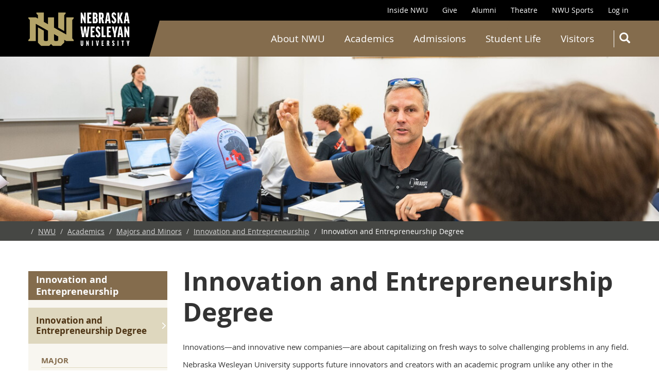

--- FILE ---
content_type: text/html; charset=UTF-8
request_url: https://www.nebrwesleyan.edu/academics/majors-and-minors/innovation-and-entrepreneurship/innovation-and-entrepreneurship-degree
body_size: 17920
content:
<!DOCTYPE html>
<html  lang="en" dir="ltr" prefix="og: https://ogp.me/ns#" class="is-ultimenu is-ultimobile">
<head>
    <link rel="apple-touch-icon" sizes="180x180" href="/apple-touch-icon.png">
    <link rel="icon" type="image/png" sizes="32x32" href="/favicon-32x32.png">
    <link rel="icon" type="image/png" sizes="16x16" href="/favicon-16x16.png">
    <link rel="manifest" href="/site.webmanifest" crossorigin="use-credentials">
    <script src="https://kit.fontawesome.com/666a88155b.js" crossorigin="anonymous"></script>

    <!-- Google Tag Manager -->
    <script>(function(w,d,s,l,i){w[l]=w[l]||[];w[l].push({'gtm.start':
                new Date().getTime(),event:'gtm.js'});var f=d.getElementsByTagName(s)[0],
            j=d.createElement(s),dl=l!='dataLayer'?'&l='+l:'';j.async=true;j.src=
            'https://www.googletagmanager.com/gtm.js?id='+i+dl;f.parentNode.insertBefore(j,f);
        })(window,document,'script','dataLayer','GTM-5NZ8BZL');</script>

    <!-- End Google Tag Manager -->

    <!-- Monsido tag -->
    <script type="text/javascript">
        window._monsido = window._monsido || {
            token: "Mu3Ngc9OxLvCANY6ZISP1w",
            statistics: {
                enabled: true,
                cookieLessTracking: false,
                documentTracking: {
                    enabled: false,
                    documentCls: "monsido_download",
                    documentIgnoreCls: "monsido_ignore_download",
                    documentExt: [],
                },
            },
        };
    </script>
    <script type="text/javascript" async src="https://app-script.monsido.com/v2/monsido-script.js"></script>
    <!-- End Monsido tag -->

    <meta charset="utf-8" />
<script async src="https://www.googletagmanager.com/gtag/js?id=G-WY2NJ8P0Q3"></script>
<script>window.dataLayer = window.dataLayer || [];function gtag(){dataLayer.push(arguments)};gtag("js", new Date());gtag("set", "developer_id.dMDhkMT", true);gtag("config", "G-WY2NJ8P0Q3", {"groups":"default","page_placeholder":"PLACEHOLDER_page_location"});</script>
<meta name="description" content="Innovations—and innovative new companies—are about capitalizing on fresh ways to solve challenging problems in any field." />
<meta name="abstract" content="Innovations—and innovative new companies—are about capitalizing on fresh ways to solve challenging problems in any field." />
<link rel="canonical" href="https://www.nebrwesleyan.edu/academics/majors-and-minors/innovation-and-entrepreneurship/innovation-and-entrepreneurship-degree" />
<meta property="og:image:type" content="image/jpeg" />
<meta name="twitter:card" content="summary_large_image" />
<meta name="twitter:title" content="Innovation and Entrepreneurship Degree | NWU" />
<meta name="twitter:description" content="Innovations—and innovative new companies—are about capitalizing on fresh ways to solve challenging problems in any field." />
<meta name="Generator" content="Drupal 11 (https://www.drupal.org)" />
<meta name="MobileOptimized" content="width" />
<meta name="HandheldFriendly" content="true" />
<meta name="viewport" content="width=device-width, initial-scale=1.0" />
<link rel="icon" href="/themes/custom/nwu_d10_main_2024/favicon.ico" type="image/vnd.microsoft.icon" />
<script>window.a2a_config=window.a2a_config||{};a2a_config.callbacks=[];a2a_config.overlays=[];a2a_config.templates={};</script>

        <title>Innovation and Entrepreneurship Degree | NWU</title>
        <link rel="stylesheet" media="all" href="/sites/default/files/css/css_FJErFERvpee7sDt-Nf5G0daqCNMMhWUXCuZOrWZMj88.css?delta=0&amp;language=en&amp;theme=nwu_d10_main_2024&amp;include=[base64]" />
<link rel="stylesheet" media="all" href="/sites/default/files/css/css_WCQDzLkvtZHODkV39VzpBrt0tcsJvC7_euTEN1h1bSg.css?delta=1&amp;language=en&amp;theme=nwu_d10_main_2024&amp;include=[base64]" />
<link rel="stylesheet" media="print" href="/sites/default/files/css/css_C_Tq8__iA_FlTgRrO58LsGrw-hujBfbQMWghHM2Z8PE.css?delta=2&amp;language=en&amp;theme=nwu_d10_main_2024&amp;include=[base64]" />
<link rel="stylesheet" media="all" href="/sites/default/files/css/css_ndElqPHM8yLALB5fM2rGOaaEYzzzcxPeoqLkAkocv-Y.css?delta=3&amp;language=en&amp;theme=nwu_d10_main_2024&amp;include=[base64]" />

            
                </head>
<body class="path-node page-node-type-page navbar-is-fixed-top has-glyphicons">

<!-- Google Tag Manager (noscript) -->
<noscript><iframe src="https://www.googletagmanager.com/ns.html?id=GTM-5NZ8BZL"
                  height="0" width="0" style="display:none;visibility:hidden"></iframe></noscript>

<!-- End Google Tag Manager (noscript) -->

<a href="#main-content" class="visually-hidden focusable skip-link">
    Skip to main content
</a>

  <div class="dialog-off-canvas-main-canvas" data-off-canvas-main-canvas>
    
                    <header class="navbar navbar-default navbar-fixed-top" id="navbar" role="banner">
                        <div class="container-fluid">
                                <div class="navbar-header">
                      <div class="region region-navigation">
          <a class="logo navbar-btn pull-left" href="/" title="Home" rel="home">
      <img src="/themes/custom/nwu_d10_main_2024/images/nwu_white_wide_26.png" alt="Home" />
    </a>
      
  </div>

                                                                <button type="button" id="nwu-navbar-toggle" class="navbar-toggle" data-toggle="nwu-collapse"
                                data-target="#nwu-navbar-collapse">
                            <span class="sr-only">Toggle navigation</span>
                            <span class="icon-bar"></span>
                            <span class="icon-bar"></span>
                            <span class="icon-bar"></span>
                        </button>
                                    </div>

                <div class="main-nav-bar">
                    <div class="main-nav-bar-full"></div>
                    <div class="main-nav-bar-fill"></div>
                </div>

                                                    <div id="navbar-collapse" class="navbar-collapse collapse">
                        
    <div class="region region-navigation-collapsible">
        <section class="search-api-page-block-form-search search-api-page-block-form search-form search-block-form container-inline block block-search-api-page block-search-api-page-form-block clearfix" data-drupal-selector="search-api-page-block-form-search" id="block-nwu-d10-main-2024-searchapipagesearchblockform">
  
    

      <form action="/academics/majors-and-minors/innovation-and-entrepreneurship/innovation-and-entrepreneurship-degree" method="post" id="search-api-page-block-form-search" accept-charset="UTF-8">
  <div class="form-item js-form-item form-type-search js-form-type-search form-item-keys js-form-item-keys form-no-label form-group">
      <label for="edit-keys" class="control-label sr-only"><span class="lbl-title">Search</span></label>
  
  
  <input title="Enter the terms you wish to search for." data-drupal-selector="edit-keys" class="form-search form-control" placeholder="Search" type="search" id="edit-keys" name="keys" value="" size="15" maxlength="128" />

  
  
      <div id="edit-keys--description" class="description help-block">
      Enter the terms you wish to search for.
    </div>
  </div>
<input autocomplete="off" data-drupal-selector="form-i7jcvqjtssi4jxotujlpbxo7af8xv9u-r6x5xuhfscw" type="hidden" name="form_build_id" value="form-I7jCVqJtsSi4jXoTujLPbXo7AF8XV9u_r6x5xuHfSCw" /><input data-drupal-selector="edit-search-api-page-block-form-search" type="hidden" name="form_id" value="search_api_page_block_form_search" /><div data-drupal-selector="edit-actions" class="form-actions form-group js-form-wrapper form-wrapper" id="edit-actions"><button class="search-form__submit button js-form-submit form-submit btn-primary btn icon-before" data-drupal-selector="edit-submit" type="submit" id="edit-submit" name="op" value="Search"><span class="icon glyphicon glyphicon-search" aria-hidden="true"></span>
Search</button></div>
<div class="url-textfield form-group js-form-wrapper form-wrapper" style="display: none !important;"><div class="form-item js-form-item form-type-textfield js-form-type-textfield form-item-url js-form-item-url form-group">
      <label for="edit-url" class="control-label"><span class="lbl-title">Leave this field blank</span></label>
  
  
  <input autocomplete="off" data-drupal-selector="edit-url" class="form-text form-control" type="text" id="edit-url" name="url" value="" size="20" maxlength="128" />

  
  
  </div>
</div>

</form>

  </section>

<section id="block-nwu-d10-main-2024-ultimenusecondarynavigation" class="block block-ultimenu block-ultimenu-blockultimenu-secondary-navigation clearfix">
  
    

      <ul id="ultimenu-secondary-navigation" data-ultimenu="secondary-navigation" class="ultimenu is-ultihover is-ulticaret--arrow ultimenu--secondary-navigation ultimenu--htb ultimenu--horizontal ultimenu--top-right-header"><li class="ultimenu__item uitem"><a href="/inside-nwu" data-drupal-link-system-path="node/680" class="ultimenu__link">Inside NWU</a></li><li class="ultimenu__item uitem"><a href="/give" data-drupal-link-system-path="node/1600" class="ultimenu__link">Give</a></li><li class="ultimenu__item uitem"><a href="/alumni" class="ultimenu__link" data-drupal-link-system-path="node/872">Alumni</a></li><li class="ultimenu__item uitem"><a href="/theatre" data-drupal-link-system-path="node/669956" class="ultimenu__link">Theatre</a></li><li class="ultimenu__item uitem"><a href="https://nwusports.com/" class="ultimenu__link is-external">NWU Sports</a></li><li class="ultimenu__item uitem"><a href="/user/login" data-drupal-link-system-path="user/login" class="ultimenu__link">Log in</a></li></ul>
  </section>

<section id="block-nwu-d10-main-2024-ultimenumegamenu" class="block block-ultimenu block-ultimenu-blockultimenu-mega-menu clearfix">
  
    

      <ul id="ultimenu-mega-menu" data-ultimenu="mega-menu" class="ultimenu is-ultihover is-ulticaret--arrow ultimenu--mega-menu ultimenu--htb ultimenu--horizontal ultimenu--basic"><li class="ultimenu__item uitem has-ultimenu"><a href="/about-nwu" data-drupal-link-system-path="node/579781" class="ultimenu__link">About NWU<span class="ultimenu__caret caret" aria-hidden="true"><i></i></span></a><section class="ultimenu__flyout is-htb">
              <div class="ultimenu__region region region--count-4 region-ultimenu-mega-about-nwu">
    <nav role="navigation" aria-labelledby="block-nwu-d10-main-2024-megamenu-menu" id="block-nwu-d10-main-2024-megamenu" class="col-sm-3">
                    
            <ul class="menu menu--mega-menu nav">
                                                            <li class="first">

                    
                        <a href="/about-nwu/nwu" data-drupal-link-system-path="node/620698">This is NWU</a>

                    
                                    </li>
                                                            <li>

                    
                        <a href="/about-nwu/mission-and-core-values" data-drupal-link-system-path="node/2658">Mission &amp; Core Values</a>

                    
                                    </li>
                                                            <li>

                    
                        <a href="/about-nwu/presidents-office/presidents-office" data-drupal-link-system-path="node/1920">President’s Office</a>

                    
                                    </li>
                                                            <li>

                    
                        <a href="/about-nwu/board-governors" data-drupal-link-system-path="node/32816">Board of Governors</a>

                    
                                    </li>
                                                            <li>

                    
                        <a href="/about-nwu/methodist-connection" data-drupal-link-system-path="node/2661">Methodist Connection</a>

                    
                                    </li>
                                                            <li class="last">

                    
                        <a href="/about-nwu/nwu-strategic-plan" data-drupal-link-system-path="node/654005">Strategic Plan</a>

                    
                                    </li>
                    </ul>
    

  </nav>
<nav role="navigation" aria-labelledby="block-nwu-d10-main-2024-megamenu-7-menu" id="block-nwu-d10-main-2024-megamenu-7" class="col-sm-3">
                    
            <ul class="menu menu--mega-menu nav">
                                                            <li class="first">

                    
                        <a href="/about-nwu/news-center" data-drupal-link-system-path="node/11416">News Center</a>

                    
                                    </li>
                                                            <li>

                    
                        <a href="/about-nwu/calendar" data-drupal-link-system-path="node/11445">Calendar</a>

                    
                                    </li>
                                                            <li>

                    
                        <a href="/about-nwu/policies" data-drupal-link-system-path="about-nwu/policies">Policies</a>

                    
                                    </li>
                                                            <li>

                    
                        <a href="/about-nwu/consumer-information" data-drupal-link-system-path="node/343141">Consumer Information </a>

                    
                                    </li>
                                                            <li>

                    
                        <a href="/inside-nwu/campus-safety" data-drupal-link-system-path="node/2662">Campus Safety Report</a>

                    
                                    </li>
                                                            <li>

                    
                        <a href="/about-nwu/student-outcome-data" data-drupal-link-system-path="node/608587">Student Outcomes</a>

                    
                                    </li>
                                                            <li class="last">

                    
                        <a href="/about-nwu/heerf-grant-reports" data-drupal-link-system-path="node/620499">HEERF Grant Reports</a>

                    
                                    </li>
                    </ul>
    

  </nav>
<nav role="navigation" aria-labelledby="block-nwu-d10-main-2024-megamenu-8-menu" id="block-nwu-d10-main-2024-megamenu-8" class="col-sm-3">
                    
            <ul class="menu menu--mega-menu nav">
                                                            <li class="first">

                    
                        <a href="/campus-directory" data-drupal-link-system-path="campus-directory">NWU Directory</a>

                    
                                    </li>
                                                            <li>

                    
                        <a href="/visitors/maps-and-directions" data-drupal-link-system-path="node/182781">Maps &amp; Directions</a>

                    
                                    </li>
                                                            <li>

                    
                        <a href="/about-nwu/employment" data-drupal-link-system-path="node/409438">Employment</a>

                    
                                    </li>
                                                            <li>

                    
                        <a href="/admissions/community-partners" data-drupal-link-system-path="node/416641">Community Partners</a>

                    
                                    </li>
                                                            <li>

                    
                        <a href="/about-nwu/col-3/nwu-history" data-drupal-link-system-path="node/620705">NWU History</a>

                    
                                    </li>
                                                            <li class="last">

                    
                        <a href="/visitors/contact-us" data-drupal-link-system-path="node/1350">Contact Us</a>

                    
                                    </li>
                    </ul>
    

  </nav>


  



  
    



<section id="block-nwu-d10-main-2024-megamenuaboutusm" class="mega-block mega-block-media clearfix col-sm-3 hide-mobile-0 no-rule-0 no-background">
  

  <div class="background-wrapper expand-0" style="background-color: ; -ms-filter:'progid:DXImageTransform.Microsoft.Alpha(Opacity=0)'; filter: alpha(opacity=0); opacity: ;">
    <div class="background-margin no-background force-0">

      
        <div class="row htauto ">
        
                            <div class="block-item col-md-12">
                    





    <div class="paragraph paragraph--type--block-item-media paragraph--view-mode--square">
        
            <div class="mega-media f-mc ">
                <div class="media-wrapper ">
                    <div class="media-wrapper-inner ">

                                                    
            <div class="field field--name-field-image field--type-image field--label-hidden field--item">  <img loading="lazy" src="/sites/default/files/styles/callout_square/public/images/mega/about-megapict_oldmain.jpg?h=f0961485&amp;itok=LHjVmvPm" width="300" height="295" alt="About Us" class="img-responsive" />


</div>
      
                        
                        
                        
                        
                        
                        
                        
                        
                        
                        
                    </div>
                </div>
            </div>

            </div>

                </div>
            
                </div>


      
    </div>
  </div>

</section>



  </div>

          </section></li><li class="ultimenu__item uitem has-ultimenu"><a href="/academics" data-drupal-link-system-path="node/587385" class="ultimenu__link">Academics<span class="ultimenu__caret caret" aria-hidden="true"><i></i></span></a><section class="ultimenu__flyout is-htb">
              <div class="ultimenu__region region region--count-4 region-ultimenu-mega-academics">
    <nav role="navigation" aria-labelledby="block-nwu-d10-main-2024-megamenu-13-menu" id="block-nwu-d10-main-2024-megamenu-13" class="col-sm-3">
                    
            <ul class="menu menu--mega-menu nav">
                                                            <li class="first">

                    
                        <a href="/academics/find-your-program" data-drupal-link-system-path="node/659447">Find Your Program</a>

                    
                                    </li>
                                                            <li>

                    
                        <a href="/academics/graduate-programs" data-drupal-link-system-path="node/5884">Graduate Degrees</a>

                    
                                    </li>
                                                            <li>

                    
                        <a href="/academics/wesleyan-honors-academy" data-drupal-link-system-path="node/614474">Dual Credit</a>

                    
                                    </li>
                                                            <li>

                    
                        <a href="/academics/accreditation" data-drupal-link-system-path="node/2660">Accreditation</a>

                    
                                    </li>
                                                            <li>

                    
                        <a href="/inside-nwu/registrars-office/academic-calendars" data-drupal-link-system-path="node/826">Academic Calendar</a>

                    
                                    </li>
                                                            <li>

                    
                        <a href="/academics/academic-awards" data-drupal-link-system-path="node/1855">Academic Awards</a>

                    
                                    </li>
                                                            <li class="last">

                    
                        <a href="/academics/academic-affairs-staff" data-drupal-link-system-path="node/4681">Academic Affairs Office</a>

                    
                                    </li>
                    </ul>
    

  </nav>
<nav role="navigation" aria-labelledby="block-nwu-d10-main-2024-megamenu-14-menu" id="block-nwu-d10-main-2024-megamenu-14" class="col-sm-3">
                    
            <ul class="menu menu--mega-menu nav">
                                                            <li class="first">

                    
                        <a href="/academics/archway-curriculum/archway-curriculum" data-drupal-link-system-path="node/372831">Archway Curriculum</a>

                    
                                    </li>
                                                            <li>

                    
                        <a href="/academics/experiential-learning-nwu/internships" data-drupal-link-system-path="node/400009">Internships</a>

                    
                                    </li>
                                                            <li>

                    
                        <a href="/academics/experiential-learning-nwu/research" data-drupal-link-system-path="node/400011">Research</a>

                    
                                    </li>
                                                            <li>

                    
                        <a href="/academics/experiential-learning-nwu/service-learning" data-drupal-link-system-path="node/400012">Service Learning</a>

                    
                                    </li>
                                                            <li>

                    
                        <a href="/academics/experiential-learning-nwu/study-abroad" data-drupal-link-system-path="node/400010">Study Abroad</a>

                    
                                    </li>
                                                            <li>

                    
                        <a href="/academics/learning-outcomes" data-drupal-link-system-path="node/409420">Learning Outcomes</a>

                    
                                    </li>
                                                            <li class="last">

                    
                        <a href="/visitors/commencement" data-drupal-link-system-path="node/9125">Commencement 2025</a>

                    
                                    </li>
                    </ul>
    

  </nav>
<nav role="navigation" aria-labelledby="block-nwu-d10-main-2024-megamenu-15-menu" id="block-nwu-d10-main-2024-megamenu-15" class="col-sm-3">
                    
            <ul class="menu menu--mega-menu nav">
                                                            <li class="first">

                    
                        <a href="/inside-nwu/registrars-office" data-drupal-link-system-path="node/815">Registrar’s Office</a>

                    
                                    </li>
                                                            <li>

                    
                        <a href="https://catalog.nebrwesleyan.edu" target="_blank">Course Catalog</a>

                    
                                    </li>
                                                            <li>

                    
                        <a href="/inside-nwu/cochrane-woods-library" data-drupal-link-system-path="node/1998">Cochrane-Woods Library</a>

                    
                                    </li>
                                                            <li>

                    
                        <a href="/inside-nwu/cooper-center" data-drupal-link-system-path="node/873">Cooper Center</a>

                    
                                    </li>
                                                            <li class="last">

                    
                        <a href="/academics/academic-advising" data-drupal-link-system-path="node/400511">Academic Advising</a>

                    
                                    </li>
                    </ul>
    

  </nav>


  





<section id="block-nwu-d10-main-2024-undergraduatemegamenubuttonsm" class="col-sm-3 mega-block mega-block-buttons clearfix hide-mobile-0 no-rule-0 no-background">


<div class="background-wrapper expand-0"
     style="background-color: ; -ms-filter:'progid:DXImageTransform.Microsoft.Alpha(Opacity=0)'; filter: alpha(opacity=0); opacity: ;">
    <div class="background-margin expand-inner no-background">

        
        <div class="buttons-wrapper  inline-0">

                                        <div class="block-item key-0 inline-0 minwidth- btnspace-">
                    


    <div class="paragraph paragraph--type--block-item-buttons paragraph--view-mode--full">
        
        <div class="mega-button">
            <a href="https://slate.nebrwesleyan.edu/portal/apply_now" class="btn btn-default btn-default btn" >Apply Now</a>
        </div>

            </div>

                </div>
                                            <div class="block-item key-1 inline-0 minwidth- btnspace-">
                    


    <div class="paragraph paragraph--type--block-item-buttons paragraph--view-mode--full">
        
        <div class="mega-button">
            <a href="/visit" class="btn btn-default btn-default btn" >Schedule Visit</a>
        </div>

            </div>

                </div>
                                            <div class="block-item key-2 inline-0 minwidth- btnspace-">
                    


    <div class="paragraph paragraph--type--block-item-buttons paragraph--view-mode--full">
        
        <div class="mega-button">
            <a href="https://slate.nebrwesleyan.edu/register/inquire" class="btn btn-default btn-default btn" >Request Info</a>
        </div>

            </div>

                </div>
                            
        </div>

        
    </div>
</div>

</section>



  </div>

          </section></li><li class="ultimenu__item uitem has-ultimenu"><a href="/admissions" data-drupal-link-system-path="node/415869" class="ultimenu__link">Admissions<span class="ultimenu__caret caret" aria-hidden="true"><i></i></span></a><section class="ultimenu__flyout is-htb">
              <div class="ultimenu__region region region--count-4 region-ultimenu-mega-admissions">
    <nav role="navigation" aria-labelledby="block-nwu-d10-main-2024-megamenu-16-menu" id="block-nwu-d10-main-2024-megamenu-16" class="col-sm-3">
                    
            <ul class="menu menu--mega-menu nav">
                                                            <li class="first">

                    
                        <a href="/admissions/undergraduate-admissions" data-drupal-link-system-path="node/182511">How to Apply</a>

                    
                                    </li>
                                                            <li>

                    
                        <a href="/admissions/financial-aid-office/undergraduate-aid" data-drupal-link-system-path="node/991">Scholarships</a>

                    
                                    </li>
                                                            <li>

                    
                        <a href="/admissions/admission-events" target="_self" data-drupal-link-system-path="node/409759">Admissions Events</a>

                    
                                    </li>
                                                            <li>

                    
                        <a href="/admissions/tuition-and-fees" data-drupal-link-system-path="node/405576">Tuition &amp; Fees</a>

                    
                                    </li>
                                                            <li>

                    
                        <a href="https://slate.nebrwesleyan.edu/register/deposit">Tuition Deposit</a>

                    
                                    </li>
                                                            <li class="last">

                    
                        <a href="/inside-nwu/registrars-office/order-transcripts" data-drupal-link-system-path="node/822">Transcript Request</a>

                    
                                    </li>
                    </ul>
    

  </nav>
<nav role="navigation" aria-labelledby="block-nwu-d10-main-2024-megamenu-17-menu" id="block-nwu-d10-main-2024-megamenu-17" class="col-sm-3">
                    
            <ul class="menu menu--mega-menu nav">
                                                            <li class="first">

                    
                        <a href="/academics/graduate-programs" data-drupal-link-system-path="node/5884">Graduate Student</a>

                    
                                    </li>
                                                            <li>

                    
                        <a href="/admissions/welcome-admitted-students" data-drupal-link-system-path="node/363781">Admitted Student</a>

                    
                                    </li>
                                                            <li>

                    
                        <a href="/admissions/international-student" data-drupal-link-system-path="node/354196">International Student</a>

                    
                                    </li>
                                                            <li>

                    
                        <a href="/admissions/transfer-student" data-drupal-link-system-path="node/659910">Transfer Student</a>

                    
                                    </li>
                                                            <li>

                    
                        <a href="/admissions/former-nwu-student" data-drupal-link-system-path="node/620648">Former NWU Student</a>

                    
                                    </li>
                                                            <li>

                    
                        <a href="/admissions/non-degree-seeking-visiting-student" data-drupal-link-system-path="node/666944">Non-degree Student</a>

                    
                                    </li>
                                                            <li class="last">

                    
                        <a href="/academics/wesleyan-honors-academy" data-drupal-link-system-path="node/614474">Honors Academy Student</a>

                    
                                    </li>
                    </ul>
    

  </nav>
<nav role="navigation" aria-labelledby="block-nwu-d10-main-2024-megamenu-18-menu" id="block-nwu-d10-main-2024-megamenu-18" class="col-sm-3">
                    
            <ul class="menu menu--mega-menu nav">
                                                            <li class="first">

                    
                        <a href="/admissions/financial-aid-office/financial-aid-office" data-drupal-link-system-path="node/989">Financial Aid Office</a>

                    
                                    </li>
                                                            <li>

                    
                        <a href="/inside-nwu/business-office/business-office" data-drupal-link-system-path="node/2350">Business Office</a>

                    
                                    </li>
                                                            <li>

                    
                        <a href="/admissions/admissions-office" data-drupal-link-system-path="node/358576">Admissions Staff</a>

                    
                                    </li>
                                                            <li class="last">

                    
                        <a href="/academics/graduate-programs/graduate-staff" data-drupal-link-system-path="node/673869">Graduate Staff</a>

                    
                                    </li>
                    </ul>
    

  </nav>


  





<section id="block-nwu-d10-main-2024-undergraduatemegamenubuttonsm-2" class="col-sm-3 mega-block mega-block-buttons clearfix hide-mobile-0 no-rule-0 no-background">


<div class="background-wrapper expand-0"
     style="background-color: ; -ms-filter:'progid:DXImageTransform.Microsoft.Alpha(Opacity=0)'; filter: alpha(opacity=0); opacity: ;">
    <div class="background-margin expand-inner no-background">

        
        <div class="buttons-wrapper  inline-0">

                                        <div class="block-item key-0 inline-0 minwidth- btnspace-">
                    


    <div class="paragraph paragraph--type--block-item-buttons paragraph--view-mode--full">
        
        <div class="mega-button">
            <a href="https://slate.nebrwesleyan.edu/portal/apply_now" class="btn btn-default btn-default btn" >Apply Now</a>
        </div>

            </div>

                </div>
                                            <div class="block-item key-1 inline-0 minwidth- btnspace-">
                    


    <div class="paragraph paragraph--type--block-item-buttons paragraph--view-mode--full">
        
        <div class="mega-button">
            <a href="/visit" class="btn btn-default btn-default btn" >Schedule Visit</a>
        </div>

            </div>

                </div>
                                            <div class="block-item key-2 inline-0 minwidth- btnspace-">
                    


    <div class="paragraph paragraph--type--block-item-buttons paragraph--view-mode--full">
        
        <div class="mega-button">
            <a href="https://slate.nebrwesleyan.edu/register/inquire" class="btn btn-default btn-default btn" >Request Info</a>
        </div>

            </div>

                </div>
                            
        </div>

        
    </div>
</div>

</section>



  </div>

          </section></li><li class="ultimenu__item uitem has-ultimenu"><a href="/student-life" data-drupal-link-system-path="node/415870" class="ultimenu__link">Student Life<span class="ultimenu__caret caret" aria-hidden="true"><i></i></span></a><section class="ultimenu__flyout is-htb">
              <div class="ultimenu__region region region--count-4 region-ultimenu-mega-student-life">
    <nav role="navigation" aria-labelledby="block-nwu-d10-main-2024-megamenu-19-menu" id="block-nwu-d10-main-2024-megamenu-19" class="col-sm-3">
                    
            <ul class="menu menu--mega-menu nav">
                                                            <li class="first">

                    
                        <a href="/inside-nwu/office-student-life" data-drupal-link-system-path="node/416500">Office of Student Life</a>

                    
                                    </li>
                                                            <li>

                    
                        <a href="/inside-nwu/student-involvement" data-drupal-link-system-path="node/416715">Student Involvement</a>

                    
                                    </li>
                                                            <li>

                    
                        <a href="https://findyourcommunityatnwu.my.canva.site/">Student Organizations</a>

                    
                                    </li>
                                                            <li>

                    
                        <a href="/inside-nwu/campus-housing/campus-housing" data-drupal-link-system-path="node/807">Housing</a>

                    
                                    </li>
                                                            <li>

                    
                        <a href="/student-life/athletics" data-drupal-link-system-path="node/184046">Athletics</a>

                    
                                    </li>
                                                            <li class="last">

                    
                        <a href="/inside-nwu/career-center/students-and-alumni" data-drupal-link-system-path="node/653561">Career Center</a>

                    
                                    </li>
                    </ul>
    

  </nav>
<nav role="navigation" aria-labelledby="block-nwu-d10-main-2024-megamenu-20-menu" id="block-nwu-d10-main-2024-megamenu-20" class="col-sm-3">
                    
            <ul class="menu menu--mega-menu nav">
                                                            <li class="first">

                    
                        <a href="/inside-nwu/personal-counseling" data-drupal-link-system-path="node/956">Counseling Services</a>

                    
                                    </li>
                                                            <li>

                    
                        <a href="/student-life/health-and-wellness" data-drupal-link-system-path="node/400513">Health &amp; Wellness</a>

                    
                                    </li>
                                                            <li>

                    
                        <a href="/inside-nwu/accessibility-services-students-disabilities" data-drupal-link-system-path="node/955">Accessibility Services</a>

                    
                                    </li>
                                                            <li>

                    
                        <a href="/inside-nwu/diversity-and-inclusion" data-drupal-link-system-path="node/949">Diversity &amp; Inclusion</a>

                    
                                    </li>
                                                            <li>

                    
                        <a href="/inside-nwu/campus-safety" data-drupal-link-system-path="node/2662">Campus Safety</a>

                    
                                    </li>
                                                            <li class="last">

                    
                        <a href="/student-life/nwu-families-blog-0" data-drupal-link-system-path="node/609513">Families Blog</a>

                    
                                    </li>
                    </ul>
    

  </nav>
<nav role="navigation" aria-labelledby="block-nwu-d10-main-2024-megamenu-21-menu" id="block-nwu-d10-main-2024-megamenu-21" class="col-sm-3">
                    
            <ul class="menu menu--mega-menu nav">
                                                            <li class="first">

                    
                        <a href="https://nwusports.com/sports/2021/8/26/campus-recreation.aspx">Campus Recreation</a>

                    
                                    </li>
                                                            <li>

                    
                        <a href="/inside-nwu/student-involvement/greek-life" data-drupal-link-system-path="node/918">Greek Life</a>

                    
                                    </li>
                                                            <li>

                    
                        <a href="/student-life/entertainment-theatre-and-music" data-drupal-link-system-path="node/400515">Entertainment</a>

                    
                                    </li>
                                                            <li>

                    
                        <a href="/student-life/university-ministries/university-ministries" data-drupal-link-system-path="node/2607">University Ministries</a>

                    
                                    </li>
                                                            <li>

                    
                        <a href="/inside-nwu/registrars-office/veterans-education-benefits" data-drupal-link-system-path="node/828">Veterans Benefits</a>

                    
                                    </li>
                                                            <li class="last">

                    
                        <a href="/inside-nwu/office-student-life/leadership-awards" data-drupal-link-system-path="node/609731">Leadership Awards</a>

                    
                                    </li>
                    </ul>
    

  </nav>


  



  
    



<section id="block-nwu-d10-main-2024-megamenustudentlifeimagem" class="col-sm-3 mega-block mega-block-media clearfix hide-mobile-0 no-rule-0 no-background">
  

  <div class="background-wrapper expand-0" style="background-color: ; -ms-filter:'progid:DXImageTransform.Microsoft.Alpha(Opacity=0)'; filter: alpha(opacity=0); opacity: ;">
    <div class="background-margin no-background force-0">

      
        <div class="row htauto ">
        
                            <div class="block-item col-md-12">
                    





    <div class="paragraph paragraph--type--block-item-media paragraph--view-mode--square">
        
            <div class="mega-media f-mc ">
                <div class="media-wrapper ">
                    <div class="media-wrapper-inner ">

                                                    
            <div class="field field--name-field-image field--type-image field--label-hidden field--item">  <img loading="lazy" src="/sites/default/files/styles/callout_square/public/images/mega/student-life-megamenu.jpg?itok=j7XRMYAv" width="600" height="600" alt="Student Life" class="img-responsive" />


</div>
      
                        
                        
                        
                        
                        
                        
                        
                        
                        
                        
                    </div>
                </div>
            </div>

            </div>

                </div>
            
                </div>


      
    </div>
  </div>

</section>



  </div>

          </section></li><li class="ultimenu__item uitem has-ultimenu"><a href="/visitors" data-drupal-link-system-path="node/419355" class="ultimenu__link">Visitors<span class="ultimenu__caret caret" aria-hidden="true"><i></i></span></a><section class="ultimenu__flyout is-htb">
              <div class="ultimenu__region region region--count-4 region-ultimenu-mega-visitors">
    <nav role="navigation" aria-labelledby="block-nwu-d10-main-2024-megamenu-22-menu" id="block-nwu-d10-main-2024-megamenu-22" class="col-sm-3">
                    
            <ul class="menu menu--mega-menu nav">
                                                            <li class="first">

                    
                        <a href="/visitors/maps-and-directions" data-drupal-link-system-path="node/182781">Maps &amp; Directions</a>

                    
                                    </li>
                                                            <li>

                    
                        <a href="/campus-directory" data-drupal-link-system-path="campus-directory">Campus Directory</a>

                    
                                    </li>
                                                            <li>

                    
                        <a href="/visitors/campus-building-hours" data-drupal-link-system-path="node/6636">Campus Building Hours</a>

                    
                                    </li>
                                                            <li class="last">

                    
                        <a href="/inside-nwu/nwu-virtual-visit-videos" data-drupal-link-system-path="node/609478">Campus Tour Video</a>

                    
                                    </li>
                    </ul>
    

  </nav>
<nav role="navigation" aria-labelledby="block-nwu-d10-main-2024-megamenu-23-menu" id="block-nwu-d10-main-2024-megamenu-23" class="col-sm-3">
                    
            <ul class="menu menu--mega-menu nav">
                                                            <li class="first">

                    
                        <a href="/admissions/admission-events" data-drupal-link-system-path="node/409759">Admissions Events</a>

                    
                                    </li>
                                                            <li>

                    
                        <a href="/academics/majors-and-minors/art/art-galleries" data-drupal-link-system-path="node/2839">Elder Gallery</a>

                    
                                    </li>
                                                            <li>

                    
                        <a href="/academics/majors-and-minors/music/music-performances" data-drupal-link-system-path="node/607937">Music Events</a>

                    
                                    </li>
                                                            <li>

                    
                        <a href="/theatre/current-season" data-drupal-link-system-path="node/409421">Theatre Productions</a>

                    
                                    </li>
                                                            <li class="last">

                    
                        <a href="/inside-nwu/tedx-nwu" data-drupal-link-system-path="node/675288">TEDx NWU</a>

                    
                                    </li>
                    </ul>
    

  </nav>
<nav role="navigation" aria-labelledby="block-nwu-d10-main-2024-megamenu-24-menu" id="block-nwu-d10-main-2024-megamenu-24" class="col-sm-3">
                    
            <ul class="menu menu--mega-menu nav">
                                                            <li class="first">

                    
                        <a href="/visitors/commencement" data-drupal-link-system-path="node/9125">Commencement</a>

                    
                                    </li>
                                                            <li>

                    
                        <a href="/alumni/events/wesleyan-weekend-2026" data-drupal-link-system-path="node/59351">Wesleyan Weekend</a>

                    
                                    </li>
                                                            <li>

                    
                        <a href="/visitors/about-lincoln" data-drupal-link-system-path="node/354781">About Lincoln</a>

                    
                                    </li>
                                                            <li class="last">

                    
                        <a href="/visitors/hotels-and-accommodations" data-drupal-link-system-path="node/182771">Accommodations</a>

                    
                                    </li>
                    </ul>
    

  </nav>


  





<section id="block-nwu-d10-main-2024-undergraduatemegamenubuttonsm-3" class="col-sm-3 mega-block mega-block-buttons clearfix hide-mobile-0 no-rule-0 no-background">


<div class="background-wrapper expand-0"
     style="background-color: ; -ms-filter:'progid:DXImageTransform.Microsoft.Alpha(Opacity=0)'; filter: alpha(opacity=0); opacity: ;">
    <div class="background-margin expand-inner no-background">

        
        <div class="buttons-wrapper  inline-0">

                                        <div class="block-item key-0 inline-0 minwidth- btnspace-">
                    


    <div class="paragraph paragraph--type--block-item-buttons paragraph--view-mode--full">
        
        <div class="mega-button">
            <a href="https://slate.nebrwesleyan.edu/portal/apply_now" class="btn btn-default btn-default btn" >Apply Now</a>
        </div>

            </div>

                </div>
                                            <div class="block-item key-1 inline-0 minwidth- btnspace-">
                    


    <div class="paragraph paragraph--type--block-item-buttons paragraph--view-mode--full">
        
        <div class="mega-button">
            <a href="/visit" class="btn btn-default btn-default btn" >Schedule Visit</a>
        </div>

            </div>

                </div>
                                            <div class="block-item key-2 inline-0 minwidth- btnspace-">
                    


    <div class="paragraph paragraph--type--block-item-buttons paragraph--view-mode--full">
        
        <div class="mega-button">
            <a href="https://slate.nebrwesleyan.edu/register/inquire" class="btn btn-default btn-default btn" >Request Info</a>
        </div>

            </div>

                </div>
                            
        </div>

        
    </div>
</div>

</section>



  </div>

          </section></li></ul>
  </section>


        <div class="menu-overlay"></div>
    </div>

                    </div>
                                            </div>
                    </header>
    
<div class="clearfix"></div>

    <div role="main" class="main-container container-fluid js-quickedit-main-content">
        <div class="row">

                                                            <div class="col-sm-12" role="complementary">
                          <div class="region region-header">
    <section class="views-element-container block block-views block-views-blockheader-image-block-1 clearfix" id="block-nwu-d10-main-2024-views-block-header-image-block-1">
  
    

      <div class="form-group"><div class="view view-header-image view-id-header_image view-display-id-block_1 js-view-dom-id-0dcd391460f9959a61ddc540ed4aa5e9293a511d8333eab4da810261164f664d">
  
    
      
      <div class="view-content">
          <div><div class="views-field views-field-field-image"><div class="field-content">    <picture>
                  <source srcset="/sites/default/files/styles/header_image/public/images/headers/iande.header.3.jpg?h=276ef75c&amp;itok=SDEoQ0_z 1x, /sites/default/files/styles/header_image/public/images/headers/iande.header.3.jpg?h=276ef75c&amp;itok=SDEoQ0_z 2x" media="all and (min-width: 992px)" type="image/jpeg" width="1200" height="300"/>
              <source srcset="/sites/default/files/styles/header_image_medium/public/images/headers/iande.header.3.jpg?h=276ef75c&amp;itok=uEeRpVbh 1x, /sites/default/files/styles/header_image_medium/public/images/headers/iande.header.3.jpg?h=276ef75c&amp;itok=uEeRpVbh 2x" media="all and (min-width: 768px)" type="image/jpeg" width="900" height="225"/>
              <source srcset="/sites/default/files/styles/header_image_small/public/images/headers/iande.header.3.jpg?h=276ef75c&amp;itok=CoXrNk9I 1x, /sites/default/files/styles/header_image_small/public/images/headers/iande.header.3.jpg?h=276ef75c&amp;itok=CoXrNk9I 2x" media="all and (max-width: 767px)" type="image/jpeg" width="600" height="150"/>
                  <img loading="eager" width="600" height="150" src="/sites/default/files/styles/header_image_small/public/images/headers/iande.header.3.jpg?h=276ef75c&amp;itok=CoXrNk9I" alt="In a classroom, a guest speaker talks to a student while sitting at desks." class="img-responsive" />

  </picture>

</div></div></div>

    </div>
  
          </div>
</div>

  </section>

  

                                                                    
                                                                                                                                                    
    
    <div class="breadcrumb-wrap">
        <ol class="breadcrumb">
                                                <li >
                                                    <span class="breadcrumb-spacer" aria-hidden="true"> / </span> <a href="/">NWU</a>
                                            </li>
                                                                <li >
                                                    <span class="breadcrumb-spacer" aria-hidden="true"> / </span> <a href="/academics">Academics</a>
                                            </li>
                                                                <li >
                                                    <span class="breadcrumb-spacer" aria-hidden="true"> / </span> <a href="/academics/majors-and-minors">Majors and Minors</a>
                                            </li>
                                                                <li >
                                                    <span class="breadcrumb-spacer" aria-hidden="true"> / </span> <a href="/academics/majors-and-minors/innovation-and-entrepreneurship">Innovation and Entrepreneurship</a>
                                            </li>
                                                                <li  class="active">
                        <span class="breadcrumb-spacer" aria-hidden="true"> / </span> Innovation and Entrepreneurship Degree
                    </li>
                                    </ol>
    </div>

    <div class="breadcrumb-mobile-wrap">
        <ol class="breadcrumb">
                                                                                                                                                                                            <li class="eliplnk" style="display: none;">
                                <a href="/">NWU</a>
                            </li>
                                                                                                                                                                    <span class="breadcrumb-spacer eliplnk" style="display: none;" aria-hidden="true"> / </span>
                                                        <li class="eliplnk" style="display: none;">
                                <a href="/academics">Academics</a>
                            </li>
                                                                                                                                                                    <span class="breadcrumb-spacer eliplnk" style="display: none;" aria-hidden="true"> / </span>
                                                        <li class="eliplnk" style="display: none;">
                                <a href="/academics/majors-and-minors">Majors and Minors</a>
                            </li>
                                                                                                                                    <span class="breadcrumb-spacer" aria-hidden="true"> / </span>
                            <li >
                                <a href="/academics/majors-and-minors/innovation-and-entrepreneurship">Innovation and Entrepreneurship</a>
                            </li>
                                                                                                        <span class="breadcrumb-spacer" aria-hidden="true"> / </span>
                        <li  class="active">
                            Innovation and Entrepreneurship Degree
                        </li>
                                                        </ol>
    </div>



  </div>

                    </div>
                            
                        
                                    <section class="col-sm-12 nwu-content">

                                                                            <div class="highlighted">  <div class="region region-highlighted">
    <div data-drupal-messages-fallback class="hidden"></div>

  </div>
</div>
                                    
                                
                                
                                
                                                    <a id="main-content"></a>
                      <div class="region region-content">
        <span class="hide">
<span>Innovation and Entrepreneurship Degree</span>
</span>

  
<article class="page full clearfix">

  
  <div class="content">
    <div class="row nwu-3col-grid">


    
          <div class="col-sm-3 bs-region bs-region--left">
        
<nav role="navigation" aria-labelledby="-block-menu" class="nwu-menu-block">
      
  <div class="nav-title"><a href="/academics/majors-and-minors/innovation-and-entrepreneurship" class="menu-item--active-trail" data-drupal-link-system-path="node/667481">Innovation and Entrepreneurship</a></div>
  

        
            <ul class="menu menu--main nav navbar-nav">
                                                            <li class="expanded dropdown active-trail first">

                                            <a class="dropdown-toggle active-trail" href="/academics/majors-and-minors/innovation-and-entrepreneurship/innovation-and-entrepreneurship-degree" data-toggle="dropdown">Innovation and Entrepreneurship Degree<span class="caret"></span></a>
                    
                                                        <ul class="dropdown-menu">
                                                            <li class="first">

                    
                        <span class="navbar-text">Major</span>

                    
                                    </li>
                                                            <li class="last">

                    
                        <a href="/academics/majors-and-minors/innovation-and-entrepreneurship/innovation-and-entrepreneurship-0" data-drupal-link-system-path="node/667461">Innovation and Entrepreneurship (B.S.)</a>

                    
                                    </li>
                    </ul>
    
                                    </li>
                                                            <li>

                    
                        <a href="/academics/majors-and-minors/innovation-and-entrepreneurship/innovation-and-entrepreneurship-careers" data-drupal-link-system-path="node/667463">Innovation and Entrepreneurship Careers</a>

                    
                                    </li>
                                                            <li class="last">

                    
                        <a href="/academics/majors-and-minors/innovation-and-entrepreneurship/innovation-and-entrepreneurship-faculty" data-drupal-link-system-path="node/667464">Innovation and Entrepreneurship Faculty and Staff</a>

                    
                                    </li>
                    </ul>
    

  </nav>

<nav class="btn-group nwu-mobile-menu">
  <button class="btn btn-default dropdown-toggle" type="button" data-toggle="dropdown" aria-haspopup="true" aria-expanded="false">
    Menu <span class="caret"></span>
  </button>
  <ul class="dropdown-menu">
  </ul>
</nav>






<section  class="mini-block mini-block-general clearfix hide-mobile-0 no-rule-0 no-background">
  

  <div class="background-wrapper" style="background-color: ; -ms-filter:'progid:DXImageTransform.Microsoft.Alpha(Opacity=0)'; filter: alpha(opacity=0); opacity: ;">
    <div class="background-margin no-background">

      <div class="row ">
        <div class="block-item">
          
            <div class="field field--name-field-markup field--type-text-long field--label-hidden field--item"><h3>Contact or visit us</h3><p>Sarah Spitsen<br>Director of Philip S. Mullin Innovation and Entrepreneurship Program<br><a href="tel:4024652346">(402) 465-2346</a><br><span class="spamspan"><span class="u">sspitsen</span> [at] <span class="d">nebrwesleyan.edu</span><span class="t"> (sspitsen[at]nebrwesleyan[dot]edu)</span></span></p></div>
      
        </div>
      </div>

    </div>
  </div>

</section>

      </div>
    
            <div class="col-sm-9 bs-region bs-region--title">
        <section class="block block-layout-builder block-field-blocknodepagetitle clearfix">
  
    

      
<h1 class="page-header nopad">Innovation and Entrepreneurship Degree</h1>

  </section>


        </div>
    
          <div class="col-sm-9 bs-region bs-region--middle">
        <div class="left-nav-mobile-pre"></div>
        <section class="block block-layout-builder block-field-blocknodepagebody clearfix">
  
    

      
            <div class="field field--name-body field--type-text-with-summary field--label-hidden field--item"><p>Innovations—and innovative new companies—are about capitalizing on fresh ways to solve challenging problems in any field.</p><p>Nebraska Wesleyan University supports future innovators and creators with an academic program unlike any other in the state. While other universities’ programs stay inside traditional business departments or business schools, Nebraska Wesleyan’s innovation and entrepreneurship degree is more dynamic—with the ability to move in and out of those expected boxes.</p><p>Students working in any discipline may choose an innovation and entrepreneurship major to capitalize on their boldest ideas and approach all subjects with an entrepreneurial mindset.</p><p>Innovation and entrepreneurship majors choose from five focus areas.</p><ul><li>Business, marketing and sports</li><li>Creative design and the arts</li><li>Policy and justice</li><li>Science and technology</li><li>Sustainability and the environment</li></ul><p><span>The Innovative and Entrepreneurship Program is made possible by the generous donation from alumnus Philip S. Mullin. See&nbsp;</span><a href="https://www.nebrwesleyan.edu/about-nwu/news-center/nwu-unveils-first-its-kind-innovation-and-entrepreneurship-program"><span>NWU unveils first of its kind innovation and entrepreneurship program</span></a><span>.</span></p></div>
      
  </section>



  

    
    



<section class="mega-block mega-block-stats clearfix hide-mobile-0 no-rule-0 no-background">


<div class="background-wrapper expand-0"
     style="background-color: ; -ms-filter:'progid:DXImageTransform.Microsoft.Alpha(Opacity=0)'; filter: alpha(opacity=0); opacity: ;">
    <div class="background-margin expand-inner no-background">

        
        <div class="row pad3">
            
                                    <div class="block-item col-sm-4">
                        

    <div class="paragraph paragraph--type--block-item-stats paragraph--view-mode--full">
        
        <div class="mega-stats">
            <div class="icon-wrapper i72 " style="color: #6c1d45">
                
            <div class="field field--name-field-font-awesome-icon field--type-fontawesome-icon field--label-hidden field--item"><div class="fontawesome-icons">
      <div class="fontawesome-icon">
  <i class="fas fa-chart-line-up" data-fa-transform="" data-fa-mask="" style=""></i>
</div>

  </div>
</div>
      
            </div>

            <div class="mega-text">
                <div class="text-wrapper text18">
                    <div class="stat col-light">
                        
            <div class="field field--name-field-caption field--type-string field--label-hidden field--item">6%</div>
      
                    </div>
                    <div class="text-wrapper-inner" style="color: #333333">
                        
            <div class="field field--name-field-text field--type-text-long field--label-hidden field--item"><p>job growth expected between 2018-2028</p></div>
      
                    </div>
                </div>
            </div>
        </div>

            </div>

                    </div>
                                    <div class="block-item col-sm-4">
                        

    <div class="paragraph paragraph--type--block-item-stats paragraph--view-mode--full">
        
        <div class="mega-stats">
            <div class="icon-wrapper i72 " style="color: #747a00">
                
            <div class="field field--name-field-font-awesome-icon field--type-fontawesome-icon field--label-hidden field--item"><div class="fontawesome-icons">
      <div class="fontawesome-icon">
  <i class="fas fa-hand-holding-dollar" data-fa-transform="" data-fa-mask="" style=""></i>
</div>

  </div>
</div>
      
            </div>

            <div class="mega-text">
                <div class="text-wrapper text18">
                    <div class="stat col-light">
                        
            <div class="field field--name-field-caption field--type-string field--label-hidden field--item">$70K</div>
      
                    </div>
                    <div class="text-wrapper-inner" style="color: #333333">
                        
            <div class="field field--name-field-text field--type-text-long field--label-hidden field--item"><p>average entrepreneur salary</p></div>
      
                    </div>
                </div>
            </div>
        </div>

            </div>

                    </div>
                                    <div class="block-item col-sm-4">
                        

    <div class="paragraph paragraph--type--block-item-stats paragraph--view-mode--full">
        
        <div class="mega-stats">
            <div class="icon-wrapper i72 " style="color: #968358">
                
            <div class="field field--name-field-font-awesome-icon field--type-fontawesome-icon field--label-hidden field--item"><div class="fontawesome-icons">
      <div class="fontawesome-icon">
  <i class="fas fa-kit fa-nebraska-icon" data-fa-transform="" data-fa-mask="" style=""></i>
</div>

  </div>
</div>
      
            </div>

            <div class="mega-text">
                <div class="text-wrapper text18">
                    <div class="stat col-light">
                        
            <div class="field field--name-field-caption field--type-string field--label-hidden field--item">5th</div>
      
                    </div>
                    <div class="text-wrapper-inner" style="color: #333333">
                        
            <div class="field field--name-field-text field--type-text-long field--label-hidden field--item"><p>most common state for entrepreneurs</p></div>
      
                    </div>
                </div>
            </div>
        </div>

            </div>

                    </div>
                
                    </div>

        
    </div>
</div>

</section>



      </div>
    
    
<div class="left-nav-mobile"></div>

        <div class="col-sm-12 bs-region bs-region--bottom">
        

  

  
  
  



<section class="mega-block mega-block-articles clearfix hide-mobile-0 no-rule-0 has-background">
  

  <div class="background-wrapper expand-0" style="background-color: #6c1d45; -ms-filter:'progid:DXImageTransform.Microsoft.Alpha(Opacity=0)'; filter: alpha(opacity=0); opacity: ;">
    <div class="background-margin expand-inner has-background">

      
        <div class="row pad2">
        
          <div class="splide-slider splide triple-slider pad2" data-splide={}>
            <div class="splide__slider">
              <div class="splide__track overflow-0">
                <ul class="splide__list">

                                            <li class="splide__slide block-item">
                                <div class="paragraph paragraph--type--block-item-articles paragraph--view-mode--full">
                    
            <div class="field field--name-field-article field--type-entity-reference field--label-hidden field--item">
<article class="article is-promoted is-sticky slider clearfix">

  
  <div class="content">
    <div class="row nwu-article-slider">


<div class="article-slider-wrap">
    <div class="slider-images"><section class="block block-layout-builder block-field-blocknodearticlefield-images-multiple clearfix">
  
    

      
      <div class="field field--name-field-images-multiple field--type-image field--label-hidden field--items">
              <div class="field--item">  <img loading="lazy" src="/sites/default/files/styles/article_slider_image/public/images/articles/Pitch-25.jpg?itok=myzQ7HqA" width="400" height="500" alt="5 people in row. Two first-place, one second-place and two third-place winners." class="img-responsive" />


</div>
          </div>
  
  </section>

</div>
    <div class="slider-text">
        <div class="tab-text">
            <section class="block block-layout-builder block-field-blocknodearticletitle clearfix">
  
    

      
<span><a href="/about-nwu/news-center/nwu-students-shine-annual-pitch-contest" hreflang="en">NWU students shine in annual pitch contest</a></span>

  </section>


        </div>
    </div>
</div>

</div>

  </div>

</article>
</div>
      
            </div>

                        </li>
                                            <li class="splide__slide block-item">
                                <div class="paragraph paragraph--type--block-item-articles paragraph--view-mode--full">
                    
            <div class="field field--name-field-article field--type-entity-reference field--label-hidden field--item">
<article class="article is-promoted is-sticky slider clearfix">

  
  <div class="content">
    <div class="row nwu-article-slider">


<div class="article-slider-wrap">
    <div class="slider-images"><section class="block block-layout-builder block-field-blocknodearticlefield-images-multiple clearfix">
  
    

      
      <div class="field field--name-field-images-multiple field--type-image field--label-hidden field--items">
              <div class="field--item">  <img loading="lazy" src="/sites/default/files/styles/article_slider_image/public/images/articles/PANA1709-Edit.jpg?itok=BLePdIsl" width="400" height="500" alt="Sarah Spitsen portrait" title="Sarah Spitsen, Philip S. Mullin Innovation and Entrepreneurship Program director" class="img-responsive" />


</div>
          </div>
  
  </section>

</div>
    <div class="slider-text">
        <div class="tab-text">
            <section class="block block-layout-builder block-field-blocknodearticletitle clearfix">
  
    

      
<span><a href="/about-nwu/news-center/nwu-kicks-first-ever-innovation-and-entrepreneurship-classes-1" hreflang="en">NWU kicks off first-ever innovation and entrepreneurship classes</a></span>

  </section>


        </div>
    </div>
</div>

</div>

  </div>

</article>
</div>
      
            </div>

                        </li>
                                            <li class="splide__slide block-item">
                                <div class="paragraph paragraph--type--block-item-articles paragraph--view-mode--full">
                    
            <div class="field field--name-field-article field--type-entity-reference field--label-hidden field--item">
<article class="article is-promoted is-sticky slider clearfix">

  
  <div class="content">
    <div class="row nwu-article-slider">


<div class="article-slider-wrap">
    <div class="slider-images"><section class="block block-layout-builder block-field-blocknodearticlefield-images-multiple clearfix">
  
    

      
      <div class="field field--name-field-images-multiple field--type-image field--label-hidden field--items">
              <div class="field--item">  <img loading="lazy" src="/sites/default/files/styles/article_slider_image/public/images/articles/IMG_5333.jpg?itok=5tB6knDU" width="400" height="500" alt="Campus beauty shot with NWU sign on a light pole." class="img-responsive" />


</div>
          </div>
  
  </section>

</div>
    <div class="slider-text">
        <div class="tab-text">
            <section class="block block-layout-builder block-field-blocknodearticletitle clearfix">
  
    

      
<span><a href="/about-nwu/news-center/silicon-prairie-news-nwu-launches-innovation-and-entrepreneurship-program-0" hreflang="en">Silicon Prairie News: NWU launches Innovation and Entrepreneurship program</a></span>

  </section>


        </div>
    </div>
</div>

</div>

  </div>

</article>
</div>
      
            </div>

                        </li>
                                            <li class="splide__slide block-item">
                                <div class="paragraph paragraph--type--block-item-articles paragraph--view-mode--full">
                    
            <div class="field field--name-field-article field--type-entity-reference field--label-hidden field--item">
<article class="article is-promoted is-sticky slider clearfix">

  
  <div class="content">
    <div class="row nwu-article-slider">


<div class="article-slider-wrap">
    <div class="slider-images"><section class="block block-layout-builder block-field-blocknodearticlefield-images-multiple clearfix">
  
    

      
      <div class="field field--name-field-images-multiple field--type-image field--label-hidden field--items">
              <div class="field--item">  <img loading="lazy" src="/sites/default/files/styles/article_slider_image/public/images/articles/GoodsMullins_IandE_crop2.jpg?h=bcd6db02&amp;itok=NDRD-qDx" width="400" height="500" alt="NWU President Darrin Good, Diana Good, Linda Robinson-Rutz and Philip Mullin" title="NWU President Darrin Good, Diana Good, Linda Robinson-Rutz and Philip Mullin celebrate NWU&#039;s new innovation and entrepreneurship major. " class="img-responsive" />


</div>
          </div>
  
  </section>

</div>
    <div class="slider-text">
        <div class="tab-text">
            <section class="block block-layout-builder block-field-blocknodearticletitle clearfix">
  
    

      
<span><a href="/about-nwu/news-center/nwu-unveils-first-its-kind-innovation-and-entrepreneurship-program" hreflang="en">NWU unveils first of its kind innovation and entrepreneurship program  </a></span>

  </section>


        </div>
    </div>
</div>

</div>

  </div>

</article>
</div>
      
            </div>

                        </li>
                    
                </ul>
              </div>
            </div>
          </div>

                </div>


      
    </div>
  </div>

</section>




  

  

  
    



<section class="mega-block mega-block-media-text clearfix hide-mobile-0 no-rule-0 has-background">
  

  <div class="background-wrapper expand-0" style="background-color: #f8f6f0; -ms-filter:'progid:DXImageTransform.Microsoft.Alpha(Opacity=0)'; filter: alpha(opacity=0); opacity: ;">
    <div class="background-margin expand-inner has-background">

      
        <div class="row htauto pad2">
        
                            <div class="block-item col-md-12 pad2">
                    




        



    <div class="paragraph paragraph--type--block-item-media-text paragraph--view-mode--square">
        
            <div class="mega-media-image-wrapper row">

                
                <div class="mega-media col-sm-3 first f-mc ">

                    <div class="media-wrapper ">
                        <div class="media-wrapper-inner">

                                                            
            <div class="field field--name-field-image field--type-image field--label-hidden field--item">  <img loading="lazy" src="/sites/default/files/styles/callout_square/public/images/mega/Mullin_Phil-65_0019.jpg?h=fea29d70&amp;itok=OlD8Pgd3" width="600" height="600" alt="Head shot of Philip Mullin behind a glass door with a logo that says, Garner Industries." class="img-responsive" />


</div>
      
                            
                            
                            
                            
                            
                            
                            
                            
                            
                        </div>
                    </div>
                </div>

                                    <div class="mega-text col-sm-9 last">
                        <div class="text-wrapper t-ml text18">
                            <div class="text-wrapper-inner" style="color: #000000">
                                
            <div class="field field--name-field-text field--type-text-long field--label-hidden field--item"><blockquote><p style="font-size:16px;line-height:1.4;"><em>“This program is where students get the follow through, the help and advice they need to learn how to talk to a banker, or go out and find a lawyer. It’s the place where we teach those basics of being an entrepreneur.”</em></p></blockquote><p><strong>Philip Mullin (’65)</strong></p><p style="font-size:13px;line-height:1.4 !important;margin-top:-5px;">retired president, Garner Industries<br>lead investor, Philip S. Mullin Innovation and Entrepreneurship Program</p></div>
      
                            </div>
                        </div>
                    </div>
                            </div>

            </div>

                </div>
            
                </div>


      
    </div>
  </div>

</section>




  

  
  
  
    



<section class="mega-block mega-block-media clearfix hide-mobile-0 no-rule-0 has-background">
  

  <div class="background-wrapper expand-1" style="background-color: #4e3414; -ms-filter:'progid:DXImageTransform.Microsoft.Alpha(Opacity=0)'; filter: alpha(opacity=0); opacity: ;">
    <div class="background-margin has-background force-0">

      
        <div class="row ht300 ">
        
                            <div class="block-item col-sm-4">
                    





    <div class="paragraph paragraph--type--block-item-media paragraph--view-mode--wide">
        
            <div class="mega-media f-mc ">
                <div class="media-wrapper ">
                    <div class="media-wrapper-inner ">

                                                    
            <div class="field field--name-field-image field--type-image field--label-hidden field--item">  <img loading="lazy" src="/sites/default/files/styles/callout_wide/public/images/mega/apply-22.jpg?h=38b9475a&amp;itok=MT_grKfI" width="900" height="600" alt="Young woman in the library on a laptop." class="img-responsive" />


</div>
      
                        
                        
                        
                        
                        
                                                    <div class="callout-img-over"
                                 style="background-color: #968358; -ms-filter:'progid:DXImageTransform.Microsoft.Alpha(Opacity=80)'; filter: alpha(opacity=80); opacity: 0.8;"></div>
                        
                        
                                                    <div class="text-overlay-wrapper ot-mc">
                                <div class="text-overlay text18"
                                     style="color: #ffffff">
            <div class="field field--name-field-text-over-image field--type-text-long field--label-hidden field--item"><h2 class="text-align-center">Apply</h2><p class="text-align-center"><a class="btn btn-danger btn-lg" href="https://slate.nebrwesleyan.edu/portal/apply_now"><span class="text">Admission Application</span></a></p></div>
      </div>
                            </div>
                        
                        
                        
                    </div>
                </div>
            </div>

            </div>

                </div>
                            <div class="block-item col-sm-4">
                    





    <div class="paragraph paragraph--type--block-item-media paragraph--view-mode--wide">
        
            <div class="mega-media f-mc ">
                <div class="media-wrapper ">
                    <div class="media-wrapper-inner ">

                                                    
            <div class="field field--name-field-image field--type-image field--label-hidden field--item">  <img loading="lazy" src="/sites/default/files/styles/callout_wide/public/images/mega/campus-visit-callout-2018.jpg?h=6b55786a&amp;itok=u23dBQWJ" width="900" height="600" alt="Visit NWU" class="img-responsive" />


</div>
      
                        
                        
                        
                        
                        
                                                    <div class="callout-img-over"
                                 style="background-color: #517d8b; -ms-filter:'progid:DXImageTransform.Microsoft.Alpha(Opacity=80)'; filter: alpha(opacity=80); opacity: 0.8;"></div>
                        
                        
                                                    <div class="text-overlay-wrapper ot-mc">
                                <div class="text-overlay text18"
                                     style="color: #ffffff">
            <div class="field field--name-field-text-over-image field--type-text-long field--label-hidden field--item"><h2 class="text-align-center">Visit</h2>

<p class="text-align-center"><a class="btn btn-danger btn-lg" href="/visit"><span class="text">Schedule a Visit</span></a></p>
</div>
      </div>
                            </div>
                        
                        
                        
                    </div>
                </div>
            </div>

            </div>

                </div>
                            <div class="block-item col-sm-4">
                    





    <div class="paragraph paragraph--type--block-item-media paragraph--view-mode--wide">
        
            <div class="mega-media f-tc ">
                <div class="media-wrapper ">
                    <div class="media-wrapper-inner ">

                                                    
            <div class="field field--name-field-image field--type-image field--label-hidden field--item">  <img loading="lazy" src="/sites/default/files/styles/callout_wide/public/images/mega/inquire-22-4.jpg?h=8f4d67b8&amp;itok=RVgYNxKa" width="900" height="600" alt="Young man sitting with a laptop in front of a window." class="img-responsive" />


</div>
      
                        
                        
                        
                        
                        
                                                    <div class="callout-img-over"
                                 style="background-color: #4e3414; -ms-filter:'progid:DXImageTransform.Microsoft.Alpha(Opacity=70)'; filter: alpha(opacity=70); opacity: 0.7;"></div>
                        
                        
                                                    <div class="text-overlay-wrapper ot-mc">
                                <div class="text-overlay text18"
                                     style="color: #ffffff">
            <div class="field field--name-field-text-over-image field--type-text-long field--label-hidden field--item"><h2 class="text-align-center">Inquire</h2>

<p class="text-align-center"><a class="btn btn-danger btn-lg" href="https://slate.nebrwesleyan.edu/register/inquire"><span class="text">Request Information</span></a></p>
</div>
      </div>
                            </div>
                        
                        
                        
                    </div>
                </div>
            </div>

            </div>

                </div>
            
                </div>


      
    </div>
  </div>

</section>



      </div>
  
</div>

  </div>

</article>


  </div>

                            </section>

                                </div>
    </div>

            <footer class="footer container-fluid" role="contentinfo">
              <div class="region region-footer">
    <section id="block-nwu-d10-main-2024-linkedinpixel" class="block block-nwu-main block-linkedin-pixel clearfix">
  
    

      	
<script type="text/javascript"> _linkedin_data_partner_id = "112041"; </script><script type="text/javascript"> (function(){var s = document.getElementsByTagName("script")[0]; var b = document.createElement("script"); b.type = "text/javascript";b.async = true; b.src = "https://snap.licdn.com/li.lms-analytics/insight.min.js"; s.parentNode.insertBefore(b, s);})(); </script> <noscript> <img height="1" width="1" style="display:none;" alt src="https://dc.ads.linkedin.com/collect/?pid=112041&amp;fmt=gif" loading="lazy"> </noscript>
  </section>

<section id="block-nwu-d10-main-2024-slatetag" class="block block-nwu-main block-slate-tag clearfix">
  
    

      <script async="async" src="https://slate.nebrwesleyan.edu/ping">/**/</script>
  </section>

<section id="block-nwu-d10-main-2024-sitefooter" class="block block-nwu-main block-site-footer clearfix">
  
    

      <div id="footer-outer-wrapper">
                        <div class="footer-gray">
                            <div class="footer-info">
                                <div class="col-xs-12 col-sm-7">
                                    <nav class="social-icons">
                                        <ul class="menu">
                                            <li><a href="https://www.facebook.com/NebraskaWesleyan"><i class="fab fa-facebook-f fa-2x" aria-hidden="true"></i><span class="visually-hidden">NWU Facebook</span></a></li>
                                            <li><a href="https://www.twitter.com/NEWesleyan"><i class="fab fa-x-twitter fa-2x" aria-hidden="true"></i><span class="visually-hidden">NWU X</span></a></li>
                                            <li><a href="https://instagram.com/newesleyan"><i class="fab fa-instagram fa-2x" aria-hidden="true"></i><span class="visually-hidden">NWU Instagram</span></a></li>
                                            <li><a href="https://www.youtube.com/user/NebraskaWesleyan"><i class="fab fa-youtube fa-2x" aria-hidden="true"></i><span class="visually-hidden">NWU YouTube</span></a></li>
                                            <li><a href="https://www.linkedin.com/edu/school?id=18829"><i class="fab fa-linkedin-in fa-2x" aria-hidden="true"></i><span class="visually-hidden">NWU LinkedIn</span></a></li>
                                        </ul>
                                    </nav>
                                    <nav class="footer-links">
                                        <ul class="menu">
                                            <li><a href="https://slate.nebrwesleyan.edu/portal/apply_now">Apply</a></li>
                                            <li><a href="/visit">Schedule a Visit</a></li>
                                            <li><a href="https://slate.nebrwesleyan.edu/register/inquire">Request Information</a></li>
                                            <li><a href="/donate">Donate</a></li>
                                            <li><a href="/inside-nwu/sexual-misconduct-prevention">Title IX</a></li>
                                            <li><a href="/about-nwu/policies/non-discrimination-policy">Non-discrimination</a></li>
                                            <li><a href="/about-nwu/policies/online-privacy-policy">Privacy Policy</a></li>
                                            <li><a href="/inside-nwu/report-concern">Report a Concern</a></li>
                                            <li><a href="/inside-nwu/accessibility-services-students-disabilities">Digital accessibility</a></li>
                                            <li><a href="/visit/contact-us">Contact Us</a></li>
                                        </ul>
                                        <div style="clear: both"></div>
                                    </nav>
                                </div>
                                <div class="footer-address col-xs-12 col-sm-5">
                                    <div class="footer-logo"><img alt="Nebraska Wesleyan University" src="/themes/custom/nwu_d10_main_2024/images/nwu_white_wide_26.png" width="250"></div>
                                    <div>5000 Saint Paul Avenue<br>
                                        Lincoln, NE 68504-2794<br>
                                        <a href="tel:4024662371">(402) 466-2371</a>
                                    </div>
                                </div>
                                <div style="clear: both"></div>
                            </div>
                        </div>
                        <div class="col-xs-12" id="footer-bar-wrapper">
                            <div class="footer-subtext">Experiences that change you</div>
                        </div>
                    </div>
  </section>


  </div>

        </footer>
    
  </div>


<script type="application/json" data-drupal-selector="drupal-settings-json">{"path":{"baseUrl":"\/","pathPrefix":"","currentPath":"node\/667462","currentPathIsAdmin":false,"isFront":false,"currentLanguage":"en"},"pluralDelimiter":"\u0003","suppressDeprecationErrors":true,"ajaxPageState":{"libraries":"[base64]","theme":"nwu_d10_main_2024","theme_token":null},"ajaxTrustedUrl":{"form_action_p_pvdeGsVG5zNF_XLGPTvYSKCf43t8qZYSwcfZl2uzM":true},"fitvids":{"selectors":".node\r,.region-content","custom_vendors":["iframe[src^=\u0022https:\/\/youtu.be\u0022]"],"ignore_selectors":""},"google_analytics":{"account":"G-WY2NJ8P0Q3","trackOutbound":true,"trackMailto":true,"trackTel":true,"trackDownload":true,"trackDownloadExtensions":"7z|aac|arc|arj|asf|asx|avi|bin|csv|doc(x|m)?|dot(x|m)?|exe|flv|gif|gz|gzip|hqx|jar|jpe?g|js|mp(2|3|4|e?g)|mov(ie)?|msi|msp|pdf|phps|png|ppt(x|m)?|pot(x|m)?|pps(x|m)?|ppam|sld(x|m)?|thmx|qtm?|ra(m|r)?|sea|sit|tar|tgz|torrent|txt|wav|wma|wmv|wpd|xls(x|m|b)?|xlt(x|m)|xlam|xml|z|zip","trackColorbox":true},"data":{"extlink":{"extTarget":true,"extTargetAppendNewWindowDisplay":true,"extTargetAppendNewWindowLabel":"(opens in a new window)","extTargetNoOverride":true,"extNofollow":false,"extTitleNoOverride":false,"extNoreferrer":false,"extFollowNoOverride":false,"extClass":"0","extLabel":"(link is external)","extImgClass":false,"extSubdomains":false,"extExclude":"(nwu-main-d8-pantheon\\.dd)","extInclude":"","extCssExclude":"","extCssInclude":"","extCssExplicit":"","extAlert":false,"extAlertText":"This link will take you to an external web site. We are not responsible for their content.","extHideIcons":false,"mailtoClass":"0","telClass":"","mailtoLabel":"(link sends email)","telLabel":"(link is a phone number)","extUseFontAwesome":false,"extIconPlacement":"before","extPreventOrphan":false,"extFaLinkClasses":"fa fa-external-link","extFaMailtoClasses":"fa fa-envelope-o","extAdditionalLinkClasses":"","extAdditionalMailtoClasses":"","extAdditionalTelClasses":"","extFaTelClasses":"fa fa-phone","allowedDomains":["whatcanidowiththismajor.com"],"extExcludeNoreferrer":""}},"ckeditorAccordion":{"accordionStyle":{"collapseAll":1,"keepRowsOpen":1,"animateAccordionOpenAndClose":0,"openTabsWithHash":0,"allowHtmlInTitles":0}},"bootstrap":{"forms_has_error_value_toggle":0,"tooltip_enabled":1,"tooltip_animation":1,"tooltip_container":"body","tooltip_delay":"0","tooltip_html":0,"tooltip_placement":"auto left","tooltip_selector":"","tooltip_trigger":"hover"},"user":{"uid":0,"permissionsHash":"60eb0d68868b8b0feb7879291aa86c770038f5eb06e37e462e576092dbee03a0"}}</script>
<script src="/core/assets/vendor/jquery/jquery.min.js?v=4.0.0-rc.1"></script>
<script src="/sites/default/files/js/js_sqzJED9cP4vWmUL1EQDnryY_3ltYWWcpQwGdCjcs8aY.js?scope=footer&amp;delta=1&amp;language=en&amp;theme=nwu_d10_main_2024&amp;include=[base64]"></script>
<script src="https://static.addtoany.com/menu/page.js" defer></script>
<script src="/sites/default/files/js/js_PXjJcbfaZV_Qd7B8WJgN_6itbhYZnNlid85nSaGFgv8.js?scope=footer&amp;delta=3&amp;language=en&amp;theme=nwu_d10_main_2024&amp;include=[base64]"></script>
<script src="/modules/contrib/ckeditor_accordion/js/accordion.frontend.min.js?t9a0pz"></script>
<script src="/sites/default/files/js/js_K8JQC4oH2TTUnTWw3v0e4ynQJuvpdQtjw9nZ9DlIGoY.js?scope=footer&amp;delta=5&amp;language=en&amp;theme=nwu_d10_main_2024&amp;include=[base64]"></script>

</body>
</html>


--- FILE ---
content_type: text/css
request_url: https://www.nebrwesleyan.edu/sites/default/files/css/css_C_Tq8__iA_FlTgRrO58LsGrw-hujBfbQMWghHM2Z8PE.css?delta=2&language=en&theme=nwu_d10_main_2024&include=eJx1kdFuwyAMRX-IQlftf5AJLvECODKmaf9-bGsXrdteLN-jA-IKiFEZ6s3BfbFn4apmWjCSsniYJpZIXN339qVgjbsVmLWpwOoVQnMfwwwbXZS-QrbwBtcfIBJkTgavmqkuD3qPplAlFqgJfYOS3VO2EAcxdes-vhx9Aar-dDy9upQ5QD40vY1r0h_CIIeCCQ4h87S0f4wKF0qgo6pZQSCNXnN7vHEntte1h0xtxmjarSkWF6Ch6VmpYO1uAkG1IMLbDkdJgbbntlC14xxNT0x59UJpVj8jRBRzIdya-5y2cOwZzYbhzFL2D3C_yDtJ77ok
body_size: 5
content:
/* @license GPL-2.0-or-later https://www.drupal.org/licensing/faq */
.region-header,#block-footerlinks,nav.tabs,body.path-get-file-archive .block-max{display:none}a[href]:after{content:none !important}nav.nwu-mobile-menu,#footer-outer-wrapper,#footer-bar-wrapper{display:none}.nwu-3col-grid{margin-top:0 !important}table th.bg59{background-color:#595959 !important;border-bottom:none !important;color:#fff !important;font-weight:700 !important;line-height:1.3 !important;min-width:100px !important;padding:2px 6px !important;white-space:normal !important}table td.bgddd{background-color:#DDD !important;border-top:1px solid #dddddd !important;line-height:1.3 !important;padding:4px 6px !important;white-space:normal !important}.break{page-break-after:always !important}


--- FILE ---
content_type: image/svg+xml
request_url: https://kit-uploads.fontawesome.com/666a88155b/icons/nebraska-icon-1.svg?token=666a88155b
body_size: -31
content:
<svg xmlns="http://www.w3.org/2000/svg" viewBox="0 0 640 512"><path d="M608 352c0-3.2 0-3.2 0-6.4c-3.2-3.2-6.4 3.2-6.4-6.4c0-6.4 0-9.6 0-16s0-6.4 0-12.8c-3.2-6.4 0-12.8 0-16s0-3.2 0-6.4c-3.2 0-3.2 0-3.2-6.4s-3.2-6.4-3.2-9.6s3.2-3.2 0-6.4s-6.4-3.2-6.4-6.4s0 6.4-3.2-3.2c0-9.6 0-6.4 0-12.8s3.2-6.4 0-12.8c-6.4-6.4-6.4-9.6-9.6-16s-6.4-3.2-6.4-9.6c-3.2-6.4-6.4 0-6.4-12.8c0-9.6 0-12.8 0-16c0-6.4 0-9.6-3.2-12.8c0 0 0 0-3.2 0c0 0-3.2 0-3.2 0c-6.4-3.2-9.6 0-12.8-3.2c-3.2-6.4-3.2-6.4-6.4-9.6c-6.4-3.2-6.4-3.2-6.4-3.2c-3.2-3.2-3.2-3.2-6.4-6.4c-3.2 0-3.2-3.2-9.6-3.2s-6.4 0-9.6-6.4c-6.4-3.2 0-3.2-9.6-3.2c-6.4 0-19.2 3.2-28.8 3.2s-9.6-3.2-12.8-3.2c-3.2 3.2 0 6.4-6.4 6.4s-3.2 0-16-3.2c-12.8-6.4-12.8-6.4-16-9.6c-6.4-3.2-6.4-6.4-6.4-6.4s-304-9.6-393.6-16C6.4 182.4 3.2 268.8 0 297.6c51.2 3.2 96 6.4 121.6 6.4c28.8 0 22.4 3.2 22.4 9.6c0 0-3.2 35.2-3.2 86.4c51.2 3.2 297.6 19.2 499.2 9.6c-3.2-3.2-3.2-3.2-3.2-3.2s-3.2-6.4-3.2-9.6s0-3.2-3.2-6.4s0 0-6.4-6.4s-6.4-12.8-9.6-16s-9.6 0-9.6-9.6c3.2-3.2 3.2-3.2 3.2-6.4"/></svg>